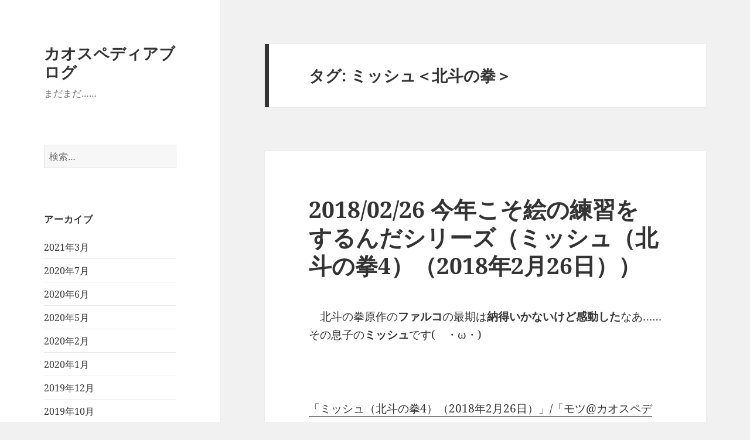

--- FILE ---
content_type: text/html; charset=utf-8
request_url: https://www.google.com/recaptcha/api2/aframe
body_size: 268
content:
<!DOCTYPE HTML><html><head><meta http-equiv="content-type" content="text/html; charset=UTF-8"></head><body><script nonce="XuPpBnYYfny2Tm_2j8-WXQ">/** Anti-fraud and anti-abuse applications only. See google.com/recaptcha */ try{var clients={'sodar':'https://pagead2.googlesyndication.com/pagead/sodar?'};window.addEventListener("message",function(a){try{if(a.source===window.parent){var b=JSON.parse(a.data);var c=clients[b['id']];if(c){var d=document.createElement('img');d.src=c+b['params']+'&rc='+(localStorage.getItem("rc::a")?sessionStorage.getItem("rc::b"):"");window.document.body.appendChild(d);sessionStorage.setItem("rc::e",parseInt(sessionStorage.getItem("rc::e")||0)+1);localStorage.setItem("rc::h",'1768937428660');}}}catch(b){}});window.parent.postMessage("_grecaptcha_ready", "*");}catch(b){}</script></body></html>